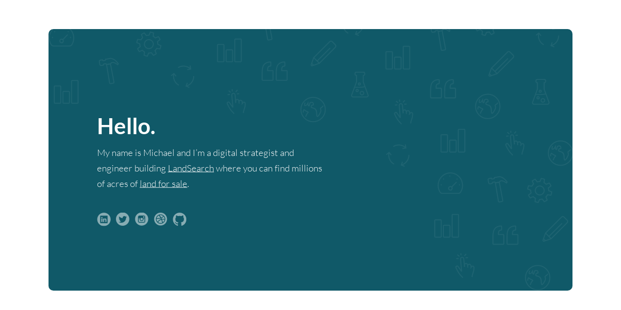

--- FILE ---
content_type: text/html; charset=utf-8
request_url: https://www.leigeber.com/2008/12/javascript-slideshow/
body_size: 1091
content:
<!doctype html>
<html lang="en" class="-c" itemscope itemtype="http://schema.org/WebPage">
<head>
	<meta name="viewport" content="width=device-width, initial-scale=1, viewport-fit=cover">

	<title>Michael Leigeber | Strategist and Engineer</title>

	<meta name="description" content="My name is Michael Leigeber and I'm a digital strategist, engineer, and marketer leading the team at LandSearch.">

	<meta name="robots" content="max-image-preview:large, max-snippet:-1, max-video-preview:-1">

	<link rel="canonical" href="https://www.leigeber.com">

	<link rel="manifest" href="/app.webmanifest" crossorigin="use-credentials">
	<link rel="apple-touch-icon" href="/assets/img/browser/touch.png">

	<meta name="twitter:card" content="summary">
	<meta name="twitter:site" content="@leigeber">

	<meta property="og:type" content="website">
	<meta property="og:site_name" content="Leigeber">
	<meta property="og:url" content="https://www.leigeber.com" itemprop="url">
	<meta property="og:title" content="Michael Leigeber" itemprop="name">
	<meta property="og:description" content="My name is Michael Leigeber and I'm a digital strategist, engineer, and marketer leading the team at LandSearch." itemprop="description">
	<meta property="og:image" content="/assets/img/share.png" itemprop="image">

	<link rel="preload" href="/assets/fonts/lato-light.woff2" as="font" type="font/woff2" crossorigin>
	<link rel="preload" href="/assets/fonts/lato-bold.woff2" as="font" type="font/woff2" crossorigin>

	<link rel="stylesheet" href="/assets/css/style.min.css?0.6.0">

	<script src="https://www.googletagmanager.com/gtag/js?id=G-1LJCEL681Q" async></script>
	<script>
	window.dataLayer = window.dataLayer || [];
	function gtag(){dataLayer.push(arguments);}
	gtag('js', new Date());
	gtag('config', 'G-1LJCEL681Q');
	</script>
</head>
<body id="global">
	<div class="outer">
		<div class="hero">
			<div class="hero__content">
				<h1 class="hero__title">Hello.</h1>
				<p class="hero__text">My name is Michael and I&rsquo;m a digital strategist and engineer building <a href="https://www.landsearch.com">LandSearch</a> where you can find millions of acres of <a href="https://www.landsearch.com/properties">land for sale</a>.</p>

				<div class="social">
					<a href="https://www.linkedin.com/in/leigeber/" class="social__link">
						<img src="/assets/img/linkedin.svg" width="28" height="28" alt="LinkedIn">
					</a>
					<a href="https://twitter.com/leigeber" class="social__link">
						<img src="/assets/img/twitter.svg" width="28" height="28" alt="Twitter">
					</a>
					<a href="https://www.instagram.com/leigeber/" class="social__link">
						<img src="/assets/img/instagram.svg" width="28" height="28" alt="Instagram">
					</a>
					<a href="https://dribbble.com/leigeber" class="social__link">
						<img src="/assets/img/dribbble.svg" width="28" height="28" alt="Dribbble">
					</a>
					<a href="https://github.com/leigeber" class="social__link">
						<img src="/assets/img/github.svg" width="28" height="28" alt="GitHub">
					</a>
				</div>
			</div>
		</div>
	</div>
<script defer src="https://static.cloudflareinsights.com/beacon.min.js/vcd15cbe7772f49c399c6a5babf22c1241717689176015" integrity="sha512-ZpsOmlRQV6y907TI0dKBHq9Md29nnaEIPlkf84rnaERnq6zvWvPUqr2ft8M1aS28oN72PdrCzSjY4U6VaAw1EQ==" data-cf-beacon='{"version":"2024.11.0","token":"080a0dbc1fe348a39af545c256903fb2","r":1,"server_timing":{"name":{"cfCacheStatus":true,"cfEdge":true,"cfExtPri":true,"cfL4":true,"cfOrigin":true,"cfSpeedBrain":true},"location_startswith":null}}' crossorigin="anonymous"></script>
</body>
</html>

--- FILE ---
content_type: text/css; charset=utf-8
request_url: https://www.leigeber.com/assets/css/style.min.css?0.6.0
body_size: 1035
content:
body,body *,body ::after,body ::before{box-sizing:border-box}body,body *{margin:0;padding:0}html{-webkit-text-size-adjust:100%;font-family:'"1"';text-size-adjust:none;font-size:62.5%}body{color:#fff;position:relative;background:#105968;font-family:Lato,Helvetica,sans-serif;font-size:1.6rem;font-weight:300;line-height:1em}main{display:block}embed,img,object,video{max-width:100%}svg{overflow:hidden}embed,object{height:100%}audio,canvas,video{display:inline-block}abbr[title]{cursor:help;text-decoration-line:none;border-bottom:1px dotted #bfbfbf}b,strong{font-weight:700}figure{position:relative;text-align:center;margin-bottom:4rem}figure>img{margin-bottom:4rem}figure figcaption{color:#737373;font-style:italic;line-height:1.7em;margin-top:4rem}iframe{border:0;margin-bottom:4rem}img,picture{display:inline-block}picture>img{vertical-align:top}mark{color:#fff;background:#ff0}sub,sup{font-size:.7em;line-height:0;margin-left:.2em;position:relative;vertical-align:baseline}sub{bottom:-.25em}sup{top:-1em}#global [hidden]{display:none}::selection{background:#fff;color:#fff;text-shadow:none}h1,h2,h3,h4,h5,h6{color:#fff;font-weight:700;line-height:1.3em;margin-bottom:2rem}h1 small,h2 small,h3 small,h4 small,h5 small,h6 small{font-weight:400}h1{font-size:4.6rem}h2{font-size:3.2rem}h3{font-size:2.8rem}h4{font-size:2.4rem}h5{font-size:2rem}h6{font-size:1.6rem}p{color:#fff;font-weight:300;line-height:1.7em;margin-bottom:2rem}small{font-size:.8em}dfn,em,i,var{font-style:italic}blockquote,q{color:#404040;font-family:Georgia,Times,serif;font-size:2rem;font-weight:400;line-height:1.7em;font-style:italic}blockquote cite,q cite{color:#737373;font-family:Lato,Helvetica,sans-serif;font-size:1.8rem;font-weight:400;line-height:1.2em;font-style:normal;margin-top:1.4rem}blockquote cite::before,q cite::before{content:'\2014\00a0'}blockquote p,q p{color:#404040}blockquote{padding-top:1em;padding-right:2em;padding-bottom:1em;padding-left:2em;margin-bottom:4rem}blockquote cite{display:block}del,s,strike{text-decoration-line:line-through}a{color:#fff;text-decoration-line:underline}a:focus{outline:thin dotted}.-c a:hover{color:#e7eef0}.-c a:active{color:#cfdee1}a img{border:0}hr{border:0;display:block;height:1px;border-top:1px solid #bfbfbf;margin-top:4rem;margin-bottom:4rem}address{color:#404040;font-style:normal;font-size:1.6rem;line-height:1.7em;margin-bottom:4rem}dl,ol,ul{color:#fff;font-weight:300;list-style-position:inside;line-height:1.7em;margin-bottom:2rem}dl li,ol li,ul li{margin-bottom:.2rem}dl li:last-child,ol li:last-child,ul li:last-child{margin-bottom:0}ol ol,ol ul,ul ol,ul ul{margin-bottom:0;margin-left:2rem}ul{list-style-type:disc}ul ul{list-style-type:circle}ul ul ul{list-style-type:square}ol{list-style-type:decimal}nav ol,nav ul{list-style:none;margin:0}nav ol li,nav ul li{margin-bottom:0}dl{margin-bottom:4rem}dt{color:#fff}dd{color:#fff}.container{box-sizing:content-box;display:block;margin-left:auto;margin-right:auto;max-width:108rem;padding-left:6%;padding-right:6%}@font-face{font-family:Lato;font-style:normal;font-weight:300;src:url(../fonts/lato-light.woff2) format('woff2'),url(../fonts/lato-light.woff) format('woff');font-display:swap}@font-face{font-family:Lato;font-style:normal;font-weight:700;src:url(../fonts/lato-bold.woff2) format('woff2'),url(../fonts/lato-bold.woff) format('woff');font-display:swap}.hero{background:#105968 url(../img/icons.svg);background-size:cover;padding-left:6%;padding-right:6%;position:relative}.hero__content{max-width:48rem;padding-top:6rem;padding-bottom:6rem;position:relative}.hero__title{margin-bottom:1rem}.hero__text{font-size:1.7rem;margin-bottom:4rem}.hero__text>a{text-underline-offset:4px;transition:color .1s ease-in-out 0s}.social{position:relative}.social__link{vertical-align:top;display:inline-block;width:3.6rem;height:3.6rem;opacity:.5;padding:.4rem;transition:opacity .1s ease-in-out 0s}.-c .social__link:hover{opacity:.6}@media (min-width:455px){html{font-family:'"2"'}}@media (min-width:743px){html{font-family:'"3"'}.hero{padding-top:50%}.hero__content{position:absolute;top:50%;left:6%;width:100%;padding-top:0;padding-bottom:0;transform:translateY(-50%)}.hero__text{font-size:1.9rem}}@media (min-width:999px){html{font-family:'"4"'}body{background:#fff}.outer{box-sizing:content-box;display:block;margin-left:auto;margin-right:auto;max-width:108rem;padding-left:6%;padding-right:6%}.hero{overflow:hidden;margin-top:6rem;margin-bottom:6rem;background-clip:border-box;border-radius:1rem}.hero__content{left:10rem;padding-top:4rem}.social{margin-left:-.4rem}}@media (min-width:1255px){html{font-family:'"5"'}}@media (min-width:1335px){html{font-family:'"6"'}}@media (min-width:1655px){html{font-family:'"7"'}}@media (min-width:1895px){html{font-family:'"8"'}}

--- FILE ---
content_type: image/svg+xml
request_url: https://www.leigeber.com/assets/img/instagram.svg
body_size: -8
content:
<svg width="28" height="28" viewBox="0 0 28 28" xmlns="http://www.w3.org/2000/svg"><g fill="#fff" fill-rule="evenodd"><path d="M19.588 10.697V8.193h-.325l-2.177.01.008 2.5M13.914 16.475c1.433 0 2.6-1.165 2.6-2.598 0-.566-.184-1.09-.493-1.516-.47-.653-1.24-1.083-2.106-1.083-.867 0-1.634.43-2.107 1.084-.308.427-.49.95-.49 1.517 0 1.433 1.164 2.598 2.597 2.598z"/><path d="M13.982.087C6.48.087.4 6.167.4 13.67c0 7.5 6.08 13.582 13.582 13.582 7.5 0 13.582-6.08 13.582-13.583S21.482.086 13.982.086zm7.316 12.274v6.047c0 1.573-1.28 2.853-2.854 2.853h-9.06c-1.574 0-2.854-1.28-2.854-2.853V9.348c0-1.574 1.28-2.854 2.854-2.854h9.06c1.573 0 2.854 1.28 2.854 2.854v3.014z"/><path d="M17.952 13.877c0 2.225-1.81 4.037-4.038 4.037-2.227 0-4.036-1.812-4.036-4.037 0-.537.106-1.047.296-1.516H7.97v6.047c0 .78.634 1.414 1.414 1.414h9.06c.78 0 1.414-.633 1.414-1.413V12.36h-2.205c.19.47.3.98.3 1.517z"/></g></svg>

--- FILE ---
content_type: image/svg+xml
request_url: https://www.leigeber.com/assets/img/linkedin.svg
body_size: 3
content:
<svg width="28" height="28" viewBox="0 0 28 28" xmlns="http://www.w3.org/2000/svg"><g fill="#fff" fill-rule="evenodd"><path d="M14.194.647C6.578.647.404 6.82.404 14.437c0 7.617 6.174 13.79 13.79 13.79 7.615 0 13.79-6.173 13.79-13.79 0-7.616-6.175-13.79-13.79-13.79zm7.68 20.488c0 .614-.51 1.11-1.137 1.11H7.623c-.63 0-1.137-.497-1.137-1.11V7.87c0-.614.508-1.11 1.137-1.11h13.114c.628 0 1.137.497 1.137 1.11v13.265z"/><path d="M16.855 12.567c-1.232 0-1.785.677-2.094 1.154v.024h-.014c.006-.007.01-.015.015-.023v-.99h-2.323c.03.656 0 6.992 0 6.992h2.324v-3.905c0-.21.016-.416.078-.567.168-.416.55-.85 1.192-.85.842 0 1.178.64 1.178 1.58v3.742h2.324v-4.008c0-2.15-1.148-3.147-2.677-3.147zM10.003 9.36c-.793 0-1.313.563-1.313 1.304 0 .724.503 1.305 1.282 1.305h.015c.81 0 1.313-.582 1.313-1.306-.015-.74-.503-1.305-1.297-1.305zM8.84 12.73h2.32v6.99H8.84z"/></g></svg>

--- FILE ---
content_type: image/svg+xml
request_url: https://www.leigeber.com/assets/img/github.svg
body_size: 519
content:
<svg width="28" height="28" viewBox="0 0 28 28" xmlns="http://www.w3.org/2000/svg"><g fill="#fff" fill-rule="evenodd"><path d="M14.296.56C6.63.56.413 6.77.413 14.442c0 6.132 3.978 11.335 9.494 13.172.694.128.95-.303.95-.667 0-.33-.014-1.428-.02-2.587-3.862.84-4.677-1.635-4.677-1.635-.632-1.607-1.542-2.033-1.542-2.033-1.26-.862.095-.846.095-.846 1.394.1 2.13 1.434 2.13 1.434 1.237 2.122 3.246 1.506 4.038 1.154.126-.896.486-1.512.883-1.86-3.084-.347-6.325-1.54-6.325-6.86 0-1.512.542-2.755 1.43-3.724-.144-.352-.62-1.764.135-3.673 0 0 1.166-.375 3.818 1.422 1.11-.31 2.296-.466 3.476-.47 1.18.004 2.37.16 3.478.47 2.65-1.798 3.814-1.423 3.814-1.423.755 1.91.28 3.32.136 3.673.89.97 1.43 2.212 1.43 3.724 0 5.332-3.25 6.508-6.34 6.85.498.43.94 1.276.94 2.575 0 1.853-.014 3.348-.014 3.807 0 .37.25.8.953.667 5.513-1.837 9.486-7.04 9.486-13.172C28.18 6.77 21.962.56 14.295.56"/><path d="M5.672 20.49c-.03.068-.14.09-.238.045-.1-.045-.158-.14-.125-.213.03-.067.137-.09.238-.04.1.046.158.14.124.208M6.234 21.118c-.066.06-.196.033-.283-.062-.09-.1-.107-.23-.04-.29.068-.063.193-.035.284.066.09.095.11.224.04.286M6.78 21.918c-.084.056-.223 0-.31-.123-.084-.123-.084-.27.003-.33.086-.056.223-.006.31.117.085.13.085.275-.002.336M7.53 22.69c-.075.085-.237.063-.356-.055-.12-.112-.155-.27-.08-.353.08-.084.24-.06.36.05.122.113.158.275.077.36M8.566 23.14c-.034.106-.19.156-.347.11-.158-.05-.26-.172-.23-.284.033-.112.19-.163.348-.112.157.05.26.173.228.285M9.702 23.223c.004.112-.13.207-.295.207-.166.006-.3-.084-.302-.2 0-.113.13-.208.296-.208.167-.006.302.084.302.2M10.76 23.044c.02.106-.096.224-.26.252-.16.034-.31-.04-.33-.146-.02-.117.096-.23.257-.263.164-.028.31.04.332.157"/></g></svg>

--- FILE ---
content_type: image/svg+xml
request_url: https://www.leigeber.com/assets/img/icons.svg
body_size: 3652
content:
<svg width="1010" height="504" viewBox="0 0 1010 504" xmlns="http://www.w3.org/2000/svg"><g fill="none" fill-rule="evenodd" opacity=".06"><g stroke="#FFF" stroke-width="2"><path d="M1.546 17.268c0-13.78 11.34-24.85 24.992-23.98 11.473.73 20.903 10.12 21.896 21.836.465 5.485-.874 10.628-3.477 14.878-1.017 1.66-2.833 2.633-4.75 2.633H9.866c-1.92 0-3.738-.978-4.757-2.644-2.257-3.688-3.562-8.048-3.562-12.722zM41.65 16.16h1.818M37.164 5.632l1.37-1.4M24.08.088v-1.78M12.602 5.632l-1.346-1.378M8.536 16.16H6.64"/><path d="M27.474 25.373c-1.328 1.36-3.483 1.36-4.81 0-1.33-1.36-1.33-3.563 0-4.922 1.327-1.358 3.482-1.358 4.81 0 1.33 1.36 1.33 3.564 0 4.923zM27.474 20.45l9.54-9.757"/></g><path d="M.058-12h49.92v49.92H.058z"/><g transform="rotate(15 93.808 665.043)" stroke="#FFF" stroke-width="2"><ellipse cx="24.996" cy="25.03" rx="8.641" ry="8.641"/><path d="M41.78 29.08l6.32-.826c.297-2.145.308-4.22 0-6.448l-6.32-.826c-.425-1.773-1.124-3.435-2.05-4.948l3.887-5.057c-1.3-1.72-2.836-3.256-4.557-4.56l-5.055 3.887c-1.514-.928-3.177-1.627-4.95-2.055l-.828-6.32c-2.195-.304-4.267-.302-6.445-.002l-.826 6.317c-1.777.427-3.443 1.126-4.96 2.054L10.94 6.41c-1.65 1.248-3.226 2.797-4.557 4.555l3.886 5.055c-.93 1.517-1.632 3.184-2.06 4.962l-6.32.827c-.282 2.05-.303 4.238 0 6.44l6.32.828c.428 1.78 1.13 3.446 2.06 4.962l-3.887 5.056c1.25 1.65 2.8 3.225 4.557 4.555l5.057-3.886c1.516.928 3.182 1.628 4.96 2.054l.825 6.318c2.177.3 4.25.302 6.445-.003l.827-6.32c1.774-.427 3.437-1.127 4.95-2.055l5.056 3.886c1.72-1.303 3.256-2.838 4.557-4.56L39.73 34.03c.926-1.513 1.625-3.175 2.05-4.948z"/></g><path d="M175.322-1.62l48.296 12.942-12.94 48.296-48.297-12.94z"/><g stroke-width="2" stroke="#FFF"><path d="M235.895 90.044l5.292-4.348 4.323 5.246M250.717 108.17c-8.193-4.328-11.824-13.9-9.53-22.474M271.04 112.4l-6.426-2.383 2.368-6.366M279.284 90.502c.37 9.246-6.09 17.188-14.67 19.515M272.287 70.296l1.222 6.734-6.695 1.21M249.212 74.373c7.778-5.03 17.917-3.526 24.297 2.657"/></g><path d="M236.36 63.922l49.81 4.357-4.35 49.73-49.81-4.358z"/><g><g stroke="#FFF" stroke-width="2"><path d="M22.102 109.625H12.56c-.803 0-1.468.697-1.468 1.5v30.427c0 .803.665 1.406 1.467 1.406H22.1c.797 0 1.47-.603 1.47-1.406v-30.427c0-.803-.673-1.5-1.47-1.5zM38.743 120.043H29.2c-.8 0-1.467.697-1.467 1.5v20.01c0 .802.666 1.405 1.468 1.405h9.543c.798 0 1.47-.603 1.47-1.406v-20.01c0-.802-.672-1.5-1.47-1.5zM55.385 99.207h-9.543c-.8 0-1.467.697-1.467 1.5v40.845c0 .803.666 1.406 1.467 1.406h9.543c.798 0 1.47-.603 1.47-1.406v-40.845c0-.803-.672-1.5-1.47-1.5z"/></g><path d="M10.052 94h49.92v50h-49.92z"/><path d="M10.052 94h49.92v50h-49.92z"/></g><g><g stroke="#FFF" stroke-width="2"><path d="M119.21 67.05l6.61 35.067c.38 2.14-1.55 2.146-3.86 2.554-2.31.408-4.124 1.063-4.502-1.078l-5.785-35.213 7.538-1.33z"/><path d="M117.41 56.834l-7.538 1.33c.36 2.047-.656 2.227-1.91 2.448l-1.648.29c-1.254.22-2.27.4-2.632-1.648l-4.035.712c-1.254.22-2.146 1.435-1.894 2.864l.913 5.175c.25 1.428 1.533 2.424 2.787 2.203l4.035-.712c-.36-2.048.656-2.227 1.91-2.45l1.647-.29c1.255-.22 2.272-.4 2.633 1.65l7.538-1.33c3.36-6.93 13.808 1.538 13.808 1.538l1.278-1.805c-9.286-12.67-16.892-9.976-16.892-9.976z"/></g><path d="M87.922 60.978l49.162-8.67 8.668 49.163-49.16 8.67z"/></g><g><g transform="translate(484.08 130)" stroke="#FFF" stroke-width="2"><ellipse cx="24.931" cy="25.06" rx="23.458" ry="23.458"/><path d="M9.652 11.525s-3.136 7.197.66 5.858c2.805-.99 3.053-2.145 3.053-2.145l1.65-2.888s.247 4.043.577 4.62c.33.578 1.65 2.228 2.145-.082.91-4.247 1.063-5.444 2.63-5.444 1.568 0 4.795-1.24 5.125 2.556.33 3.795-.33 1.567-2.392 2.558-2.063.99-2.558 4.455-.66 4.867 1.166.254 3.237 1.006 4.66 1.548 4.606 1.756 4.744 6.836 4.744 11.322 0 0 .083 5.197 1.98 3.96 1.898-1.237 7.095-9.323 6.023-12.375-1.073-3.053-1.155-3.383.825-4.455 1.98-1.073 3.382-2.393 3.3-3.877M5.774 30.995s.578-6.547 1.898-5.5c1.32 1.045 1.897 1.045 3.052 2.2 1.156 1.155 6.105 1.815 4.455 3.3-1.65 1.485-2.285 1.4-4.536 8.002"/></g><path d="M484.052 130h49.92v49.92h-49.92z"/><g stroke="#FFF" stroke-width="2"><path d="M510.18 55.138c-.14.14-4.883 13.52-4.883 13.52-.48 1.16.81 2.573 2.06 2.062 0 0 13.452-4.672 13.593-4.813M506.26 65.983l3.787 3.788"/><path d="M551.837 30.34l-6.09-6.09c-1.292-1.29-3.387-1.29-4.68 0L510.18 55.14l10.77 10.77 30.887-30.888c1.292-1.292 1.292-3.387 0-4.68zM516.7 61.658l25.21-25.21"/></g><path d="M504 22h50v50h-50z"/><path d="M514.153-16.715l6.318.836c.843-1.993 1.39-3.994 1.67-6.226l-5.89-2.434c.047-1.823-.198-3.61-.7-5.31l5.063-3.878c-.812-2-1.897-3.88-3.222-5.583l-5.888 2.444c-1.222-1.288-2.647-2.395-4.25-3.267l.837-6.32c-2.043-.86-4.045-1.395-6.226-1.67l-2.433 5.89c-1.826-.05-3.616.196-5.32.7l-3.88-5.063c-1.917.78-3.84 1.867-5.58 3.22l2.445 5.89c-1.29 1.224-2.4 2.652-3.273 4.26l-6.317-.837c-.804 1.907-1.392 4.016-1.668 6.223l5.89 2.434c-.048 1.828.198 3.62.704 5.326l-5.06 3.877c.78 1.917 1.868 3.84 3.222 5.58l5.89-2.446c1.225 1.29 2.653 2.396 4.26 3.268l-.838 6.316c2.025.854 4.026 1.392 6.226 1.666l2.434-5.89c1.824.046 3.612-.2 5.314-.704l3.878 5.062c2-.813 3.88-1.9 5.582-3.225l-2.446-5.89c1.286-1.222 2.39-2.647 3.26-4.248z" stroke="#FFF" stroke-width="2"/><path d="M481.322-55.62l48.296 12.942-12.94 48.296-48.297-12.94z"/><g stroke="#FFF" stroke-width="2"><path d="M576.717 8.17c-8.193-4.328-11.824-13.9-9.53-22.474M597.04 12.4l-6.426-2.383 2.368-6.366M605.284-9.498c.37 9.246-6.09 17.188-14.67 19.515"/></g><path d="M562.36-36.078l49.81 4.357-4.35 49.73-49.81-4.358zM333.916 116.274l49.81-4.357 4.357 49.81-49.81 4.357z"/><g stroke="#FFF" stroke-width="2"><path d="M353.62 120.134l-.378-4.307M344.415 126.44l4.616-.404M362.235 124.88l4.616-.404M360.076 121.18l3.448-3.883M350.514 122.017l-4.07-3.225M360.235 142.204l-.273-3.113c-.15-1.72 1.122-3.234 2.84-3.385 1.72-.15 3.236 1.122 3.386 2.84l.454 5.19M372.96 144.227l-.364-4.15c-.15-1.72-1.666-2.992-3.385-2.84-1.718.15-2.99 1.665-2.84 3.384l.272 3.114"/><path d="M354.735 151.05l-2.088-23.867c-.15-1.72 1.12-3.235 2.84-3.386 1.72-.15 3.235 1.122 3.386 2.84l1.362 15.567"/><path d="M356.967 163.333c-1.098-2.12-2.906-3.455-2.906-3.455-5.204-5.09-10.02-15.598-10.02-15.598-1.482-3.048 2.38-4.733 3.824-2.847l1.98 2.726 4.89 6.89M374.748 161.777c.152-1.797.6-4.62 1.884-7.804 1.806-4.474 1.92-10.135 1.92-10.135-.15-1.72-1.033-3.147-2.752-2.996-1.72.15-2.99 1.666-2.84 3.385M371.797 144.33l.09 1.037"/></g><g><g stroke="#FFF" stroke-width="2"><path d="M430.755 79.996h-9.297c0-3.608-.044-8.672 5.18-8.672.607 0 1.07-.48 1.07-1.07V64.54c0-.59-.36-1.068-.97-1.068-4.88 0-8.706 1.503-11.545 4.468-4.975 5.207-4.15 14.382-4.15 29.582 0 .59.45 1.194 1.06 1.194h18.652c.61 0 1.12-.604 1.12-1.194V81.056c0-.59-.51-1.06-1.12-1.06zM457.84 79.996h-9.298c0-3.608-.045-8.672 5.178-8.672.61 0 1.072-.48 1.072-1.07V64.54c0-.59-.36-1.068-.97-1.068-4.882 0-8.707 1.503-11.546 4.468-4.975 5.207-4.15 14.382-4.15 29.582 0 .59.45 1.194 1.06 1.194h18.653c.607 0 1.118-.604 1.118-1.194V81.056c0-.59-.51-1.06-1.12-1.06z"/></g><path d="M410 56.076h50v49.92h-50z"/></g><g><g stroke="#FFF" stroke-width="2"><path d="M336.102 29.625h-9.543c-.803 0-1.468.697-1.468 1.5v30.427c0 .803.665 1.406 1.467 1.406h9.542c.797 0 1.47-.603 1.47-1.406V31.125c0-.803-.673-1.5-1.47-1.5zM352.743 40.043H343.2c-.8 0-1.467.697-1.467 1.5v20.01c0 .802.666 1.405 1.468 1.405h9.543c.798 0 1.47-.603 1.47-1.406v-20.01c0-.802-.672-1.5-1.47-1.5zM369.385 19.207h-9.543c-.8 0-1.467.697-1.467 1.5v40.845c0 .803.666 1.406 1.467 1.406h9.543c.798 0 1.47-.603 1.47-1.406V20.707c0-.803-.672-1.5-1.47-1.5z"/></g><path d="M324.052 14h49.92v50h-49.92z"/></g><g><path d="M423.21-16.95l6.61 35.067c.38 2.14-1.55 2.146-3.86 2.554-2.31.408-4.124 1.063-4.502-1.078l-5.785-35.213 7.538-1.33z" stroke="#FFF" stroke-width="2"/><path d="M391.922-23.022l49.162-8.67 8.668 49.163-49.16 8.67z"/></g><g><g transform="translate(582.32 82.08)" stroke="#FFF" stroke-width="2"><path d="M32.367 44.762l-9.207-25.05V7.36h.013c3.953 0 3.925-6.39 0-6.39H10.16c-3.878 0-3.98 6.39 0 6.39h.015v12.353L.968 44.763c-.788 1.93.635 4.054 2.727 4.054H29.64c2.096 0 3.513-2.13 2.727-4.055z"/><path d="M11.44 38.496c1.21 0 2.186-.97 2.186-2.18 0-1.207-.976-2.177-2.185-2.177-1.198 0-2.173.97-2.173 2.177 0 1.208.975 2.18 2.174 2.18zM20.702 44.78c1.904 0 3.438-1.528 3.438-3.428s-1.534-3.426-3.438-3.426c-1.887 0-3.42 1.525-3.42 3.426 0 1.9 1.533 3.43 3.42 3.43z"/><ellipse cx="15.655" cy="23.784" rx="2.028" ry="2.028"/><path d="M26.388 28.496c-2.034 1.974-20.054 1.666-20.054 1.666"/></g><path d="M574.03 82.074h49.92v49.92h-49.92z"/></g></g><g><g stroke-width="2" stroke="#FFF"><path d="M649.895 242.044l5.292-4.348 4.323 5.246M664.717 260.17c-8.193-4.328-11.824-13.9-9.53-22.474M685.04 264.4l-6.426-2.383 2.368-6.366M693.284 242.502c.37 9.246-6.09 17.188-14.67 19.515M686.287 222.296l1.222 6.734-6.695 1.21M663.212 226.373c7.778-5.03 17.917-3.526 24.297 2.657"/></g><path d="M650.36 215.922l49.81 4.357-4.35 49.73-49.81-4.358z"/></g><g><g stroke="#FFF" stroke-width="2"><path d="M749.546 301.268c0-13.78 11.34-24.85 24.992-23.98 11.473.73 20.903 10.12 21.896 21.836.465 5.485-.874 10.628-3.477 14.878-1.017 1.66-2.833 2.633-4.75 2.633h-30.342c-1.92 0-3.738-.978-4.757-2.644-2.257-3.688-3.562-8.048-3.562-12.722zM789.65 300.16h1.818M785.164 289.632l1.37-1.4M772.08 284.088v-1.78M760.602 289.632l-1.346-1.378M756.536 300.16h-1.895"/><path d="M775.474 309.373c-1.328 1.36-3.483 1.36-4.81 0-1.33-1.36-1.33-3.563 0-4.922 1.327-1.358 3.482-1.358 4.81 0 1.33 1.36 1.33 3.564 0 4.923zM775.474 304.45l9.54-9.757"/></g><path d="M748.058 272h49.92v49.92h-49.92z"/><g transform="translate(916.08 454)" stroke="#FFF" stroke-width="2"><ellipse cx="24.931" cy="25.06" rx="23.458" ry="23.458"/><path d="M9.652 11.525s-3.136 7.197.66 5.858c2.805-.99 3.053-2.145 3.053-2.145l1.65-2.888s.247 4.043.577 4.62c.33.578 1.65 2.228 2.145-.082.91-4.247 1.063-5.444 2.63-5.444 1.568 0 4.795-1.24 5.125 2.556.33 3.795-.33 1.567-2.392 2.558-2.063.99-2.558 4.455-.66 4.867 1.166.254 3.237 1.006 4.66 1.548 4.606 1.756 4.744 6.836 4.744 11.322 0 0 .083 5.197 1.98 3.96 1.898-1.237 7.095-9.323 6.023-12.375-1.073-3.053-1.155-3.383.825-4.455 1.98-1.073 3.382-2.393 3.3-3.877M5.774 30.995s.578-6.547 1.898-5.5c1.32 1.045 1.897 1.045 3.052 2.2 1.156 1.155 6.105 1.815 4.455 3.3-1.65 1.485-2.285 1.4-4.536 8.002"/></g><path d="M916.052 454h49.92v49.92h-49.92z"/><g stroke="#FFF" stroke-width="2"><path d="M956.18 393.137c-.14.142-4.883 13.522-4.883 13.522-.48 1.157.81 2.57 2.06 2.06 0 0 13.452-4.672 13.593-4.813M952.26 403.983l3.787 3.788"/><path d="M997.837 368.34l-6.09-6.09c-1.292-1.29-3.387-1.29-4.68 0L956.18 393.14l10.77 10.77 30.887-30.888c1.292-1.292 1.292-3.387 0-4.68zM962.7 399.658l25.21-25.21"/></g><path d="M970 360h50v50h-50z"/><g transform="rotate(15 -601.193 3662.047)" stroke="#FFF" stroke-width="2"><ellipse cx="24.996" cy="25.03" rx="8.641" ry="8.641"/><path d="M41.78 29.08l6.32-.826c.297-2.145.308-4.22 0-6.448l-6.32-.826c-.425-1.773-1.124-3.435-2.05-4.948l3.887-5.057c-1.3-1.72-2.836-3.256-4.557-4.56l-5.055 3.887c-1.514-.928-3.177-1.627-4.95-2.055l-.828-6.32c-2.195-.304-4.267-.302-6.445-.002l-.826 6.317c-1.777.427-3.443 1.126-4.96 2.054L10.94 6.41c-1.65 1.248-3.226 2.797-4.557 4.555l3.886 5.055c-.93 1.517-1.632 3.184-2.06 4.962l-6.32.827c-.282 2.05-.303 4.238 0 6.44l6.32.828c.428 1.78 1.13 3.446 2.06 4.962l-3.887 5.056c1.25 1.65 2.8 3.225 4.557 4.555l5.057-3.886c1.516.928 3.182 1.628 4.96 2.054l.825 6.318c2.177.3 4.25.302 6.445-.003l.827-6.32c1.774-.427 3.437-1.127 4.95-2.055l5.056 3.886c1.72-1.303 3.256-2.838 4.557-4.56L39.73 34.03c.926-1.513 1.625-3.175 2.05-4.948z"/></g><path d="M927.322 280.38l48.296 12.942-12.94 48.296-48.297-12.94z"/><g><path d="M773.916 432.274l49.81-4.358 4.358 49.81-49.81 4.358z"/><g stroke="#FFF" stroke-width="2"><path d="M793.62 436.134l-.378-4.307M784.415 442.44l4.616-.404M802.235 440.88l4.616-.404M800.076 437.18l3.448-3.883M790.514 438.017l-4.07-3.225M800.235 458.204l-.273-3.113c-.15-1.72 1.122-3.234 2.84-3.385 1.72-.15 3.236 1.122 3.386 2.84l.454 5.19M812.96 460.227l-.364-4.15c-.15-1.72-1.666-2.992-3.385-2.84-1.718.15-2.99 1.665-2.84 3.384l.272 3.114"/><path d="M794.735 467.05l-2.088-23.867c-.15-1.72 1.12-3.235 2.84-3.386 1.72-.15 3.235 1.122 3.386 2.84l1.362 15.567"/><path d="M796.967 479.333c-1.098-2.12-2.906-3.455-2.906-3.455-5.204-5.09-10.02-15.598-10.02-15.598-1.482-3.048 2.38-4.733 3.824-2.847l1.98 2.726 4.89 6.89M814.748 477.777c.152-1.797.6-4.62 1.884-7.804 1.806-4.474 1.92-10.135 1.92-10.135-.15-1.72-1.033-3.147-2.752-2.996-1.72.15-2.99 1.666-2.84 3.385M811.797 460.33l.09 1.037"/></g></g><g><g stroke="#FFF" stroke-width="2"><path d="M874.755 395.996h-9.297c0-3.608-.044-8.672 5.18-8.672.607 0 1.07-.48 1.07-1.07v-5.714c0-.59-.36-1.068-.97-1.068-4.88 0-8.706 1.503-11.545 4.468-4.976 5.207-4.15 14.382-4.15 29.582 0 .59.45 1.194 1.06 1.194h18.652c.61 0 1.12-.604 1.12-1.194v-16.466c0-.59-.51-1.06-1.12-1.06zM901.84 395.996h-9.298c0-3.608-.045-8.672 5.178-8.672.61 0 1.072-.48 1.072-1.07v-5.714c0-.59-.36-1.068-.97-1.068-4.882 0-8.707 1.503-11.546 4.468-4.975 5.207-4.15 14.382-4.15 29.582 0 .59.45 1.194 1.06 1.194h18.653c.607 0 1.118-.604 1.118-1.194v-16.466c0-.59-.51-1.06-1.12-1.06z"/></g><path d="M854 372.076h50v49.92h-50z"/></g><g><g stroke="#FFF" stroke-width="2"><path d="M754.102 367.625h-9.543c-.803 0-1.468.697-1.468 1.5v30.427c0 .803.665 1.406 1.467 1.406h9.542c.797 0 1.47-.603 1.47-1.406v-30.427c0-.803-.673-1.5-1.47-1.5zM770.743 378.043H761.2c-.8 0-1.467.697-1.467 1.5v20.01c0 .802.666 1.405 1.468 1.405h9.543c.798 0 1.47-.603 1.47-1.406v-20.01c0-.802-.672-1.5-1.47-1.5zM787.385 357.207h-9.543c-.8 0-1.467.697-1.467 1.5v40.845c0 .803.666 1.406 1.467 1.406h9.543c.798 0 1.47-.603 1.47-1.406v-40.845c0-.803-.672-1.5-1.47-1.5z"/></g><path d="M742.052 352h49.92v50h-49.92z"/></g><g><g stroke="#FFF" stroke-width="2"><path d="M867.21 295.05l6.61 35.067c.38 2.14-1.55 2.146-3.86 2.554-2.31.408-4.124 1.063-4.502-1.078l-5.785-35.213 7.538-1.33z"/><path d="M865.41 284.834l-7.538 1.33c.36 2.047-.656 2.227-1.91 2.448l-1.648.29c-1.254.22-2.27.4-2.632-1.648l-4.035.712c-1.254.22-2.146 1.435-1.894 2.864l.913 5.175c.25 1.428 1.533 2.424 2.787 2.203l4.035-.712c-.36-2.048.656-2.227 1.91-2.45l1.647-.29c1.255-.22 2.272-.4 2.633 1.65l7.538-1.33c3.36-6.93 13.808 1.538 13.808 1.538l1.278-1.805c-9.286-12.67-16.892-9.976-16.892-9.976z"/></g><path d="M835.922 288.978l49.162-8.67 8.668 49.163-49.16 8.67z"/></g></g><g><path d="M642.058-46h49.92V3.92h-49.92z"/><g transform="translate(820.08 124)" stroke="#FFF" stroke-width="2"><ellipse cx="24.931" cy="25.06" rx="23.458" ry="23.458"/><path d="M9.652 11.525s-3.136 7.197.66 5.858c2.805-.99 3.053-2.145 3.053-2.145l1.65-2.888s.247 4.043.577 4.62c.33.578 1.65 2.228 2.145-.082.91-4.247 1.063-5.444 2.63-5.444 1.568 0 4.795-1.24 5.125 2.556.33 3.795-.33 1.567-2.392 2.558-2.063.99-2.558 4.455-.66 4.867 1.166.254 3.237 1.006 4.66 1.548 4.606 1.756 4.744 6.836 4.744 11.322 0 0 .083 5.197 1.98 3.96 1.898-1.237 7.095-9.323 6.023-12.375-1.073-3.053-1.155-3.383.825-4.455 1.98-1.073 3.382-2.393 3.3-3.877M5.774 30.995s.578-6.547 1.898-5.5c1.32 1.045 1.897 1.045 3.052 2.2 1.156 1.155 6.105 1.815 4.455 3.3-1.65 1.485-2.285 1.4-4.536 8.002"/></g><path d="M820.052 124h49.92v49.92h-49.92z"/><g stroke="#FFF" stroke-width="2"><path d="M852.18 75.138c-.14.14-4.883 13.52-4.883 13.52-.48 1.16.81 2.573 2.06 2.062 0 0 13.452-4.672 13.593-4.813M848.26 85.983l3.787 3.788"/><path d="M893.837 50.34l-6.09-6.09c-1.292-1.29-3.387-1.29-4.68 0L852.18 75.14l10.77 10.77 30.887-30.888c1.292-1.292 1.292-3.387 0-4.68zM858.7 81.658l25.21-25.21"/></g><path d="M846 42h50v50h-50z"/><path d="M858.153-2.715l6.318.836c.843-1.993 1.39-3.994 1.67-6.226l-5.89-2.434c.047-1.823-.198-3.61-.7-5.31l5.063-3.878c-.812-2-1.897-3.88-3.222-5.583l-5.888 2.444c-1.222-1.288-2.647-2.395-4.25-3.267l.837-6.32c-2.043-.86-4.045-1.395-6.226-1.67l-2.433 5.89c-1.826-.05-3.616.196-5.32.7l-3.88-5.063c-1.917.78-3.84 1.867-5.58 3.22l2.445 5.89c-1.29 1.224-2.4 2.652-3.273 4.26l-6.317-.837c-.804 1.907-1.392 4.016-1.668 6.223l5.89 2.434c-.048 1.828.198 3.62.704 5.326l-5.06 3.877c.78 1.917 1.868 3.84 3.222 5.58l5.89-2.446c1.225 1.29 2.653 2.396 4.26 3.268l-.838 6.316c2.025.854 4.026 1.392 6.226 1.666l2.434-5.89c1.824.046 3.612-.2 5.314-.704l3.878 5.062c2-.813 3.88-1.9 5.582-3.225l-2.446-5.89c1.286-1.222 2.39-2.647 3.26-4.248z" stroke="#FFF" stroke-width="2"/><path d="M825.322-41.62l48.296 12.942-12.94 48.296-48.297-12.94z"/><g stroke-width="2" stroke="#FFF"><path d="M937.895 12.044l5.292-4.348 4.323 5.246M952.717 30.17c-8.193-4.328-11.824-13.9-9.53-22.474M973.04 34.4l-6.426-2.383 2.368-6.366M981.284 12.502c.37 9.246-6.09 17.188-14.67 19.515M974.287-7.704L975.51-.97 968.814.24"/></g><path d="M938.36-14.078l49.81 4.357-4.35 49.73-49.81-4.358z"/><g><path d="M655.916 136.274l49.81-4.357 4.357 49.81-49.81 4.357z"/><g stroke="#FFF" stroke-width="2"><path d="M675.62 140.134l-.378-4.307M666.415 146.44l4.616-.404M684.235 144.88l4.616-.404M682.076 141.18l3.448-3.883M672.514 142.017l-4.07-3.225M682.235 162.204l-.273-3.113c-.15-1.72 1.122-3.234 2.84-3.385 1.72-.15 3.236 1.122 3.386 2.84l.454 5.19M694.96 164.227l-.364-4.15c-.15-1.72-1.666-2.992-3.385-2.84-1.718.15-2.99 1.665-2.84 3.384l.272 3.114"/><path d="M676.735 171.05l-2.088-23.867c-.15-1.72 1.12-3.235 2.84-3.386 1.72-.15 3.235 1.122 3.386 2.84l1.362 15.567"/><path d="M678.967 183.333c-1.098-2.12-2.906-3.455-2.906-3.455-5.204-5.09-10.02-15.598-10.02-15.598-1.482-3.048 2.38-4.733 3.824-2.847l1.98 2.726 4.89 6.89M696.748 181.777c.152-1.797.6-4.62 1.884-7.804 1.806-4.474 1.92-10.135 1.92-10.135-.15-1.72-1.033-3.147-2.752-2.996-1.72.15-2.99 1.666-2.84 3.385M693.797 164.33l.09 1.037"/></g></g><g><g stroke="#FFF" stroke-width="2"><path d="M754.755 113.996h-9.297c0-3.608-.044-8.672 5.18-8.672.607 0 1.07-.48 1.07-1.07V98.54c0-.59-.36-1.068-.97-1.068-4.88 0-8.706 1.503-11.545 4.468-4.976 5.207-4.15 14.382-4.15 29.582 0 .59.45 1.194 1.06 1.194h18.652c.61 0 1.12-.604 1.12-1.194v-16.466c0-.59-.51-1.06-1.12-1.06zM781.84 113.996h-9.298c0-3.608-.045-8.672 5.178-8.672.61 0 1.072-.48 1.072-1.07V98.54c0-.59-.36-1.068-.97-1.068-4.882 0-8.707 1.503-11.546 4.468-4.975 5.207-4.15 14.382-4.15 29.582 0 .59.45 1.194 1.06 1.194h18.653c.607 0 1.118-.604 1.118-1.194v-16.466c0-.59-.51-1.06-1.12-1.06z"/></g><path d="M734 90.076h50v49.92h-50z"/></g><g><g stroke="#FFF" stroke-width="2"><path d="M660.102 43.625h-9.543c-.803 0-1.468.697-1.468 1.5v30.427c0 .803.665 1.406 1.467 1.406h9.542c.797 0 1.47-.603 1.47-1.406V45.125c0-.803-.673-1.5-1.47-1.5zM676.743 54.043H667.2c-.8 0-1.467.697-1.467 1.5v20.01c0 .802.666 1.405 1.468 1.405h9.543c.798 0 1.47-.603 1.47-1.406v-20.01c0-.802-.672-1.5-1.47-1.5zM693.385 33.207h-9.543c-.8 0-1.467.697-1.467 1.5v40.845c0 .803.666 1.406 1.467 1.406h9.543c.798 0 1.47-.603 1.47-1.406V34.707c0-.803-.672-1.5-1.47-1.5z"/></g><path d="M648.052 28h49.92v50h-49.92z"/></g><g><g stroke="#FFF" stroke-width="2"><path d="M757.21 3.05l6.61 35.067c.38 2.14-1.55 2.146-3.86 2.554-2.31.408-4.124 1.063-4.502-1.078L749.673 4.38l7.538-1.33z"/><path d="M755.41-7.166l-7.538 1.33c.36 2.047-.656 2.227-1.91 2.448l-1.648.29c-1.254.22-2.27.4-2.632-1.648l-4.035.712c-1.254.22-2.146 1.435-1.894 2.864l.913 5.175c.25 1.428 1.533 2.424 2.787 2.203l4.035-.712c-.36-2.048.656-2.227 1.91-2.45l1.647-.29c1.255-.22 2.272-.4 2.633 1.65l7.538-1.33c3.36-6.93 13.808 1.538 13.808 1.538l1.278-1.805c-9.286-12.67-16.892-9.976-16.892-9.976z"/></g><path d="M725.922-3.022l49.162-8.67 8.668 49.163-49.16 8.67z"/></g><g><g transform="translate(930.32 96.08)" stroke="#FFF" stroke-width="2"><path d="M32.367 44.762l-9.207-25.05V7.36h.013c3.953 0 3.925-6.39 0-6.39H10.16c-3.878 0-3.98 6.39 0 6.39h.015v12.353L.968 44.763c-.788 1.93.635 4.054 2.727 4.054H29.64c2.096 0 3.513-2.13 2.727-4.055z"/><path d="M11.44 38.496c1.21 0 2.186-.97 2.186-2.18 0-1.207-.976-2.177-2.185-2.177-1.198 0-2.173.97-2.173 2.177 0 1.208.975 2.18 2.174 2.18zM20.702 44.78c1.904 0 3.438-1.528 3.438-3.428s-1.534-3.426-3.438-3.426c-1.887 0-3.42 1.525-3.42 3.426 0 1.9 1.533 3.43 3.42 3.43z"/><ellipse cx="15.655" cy="23.784" rx="2.028" ry="2.028"/><path d="M26.388 28.496c-2.034 1.974-20.054 1.666-20.054 1.666"/></g><path d="M922.03 96.074h49.92v49.92h-49.92z"/></g></g><g><g stroke="#FFF" stroke-width="2"><path d="M766.102 203.625h-9.543c-.803 0-1.468.697-1.468 1.5v30.427c0 .803.665 1.406 1.467 1.406h9.542c.797 0 1.47-.603 1.47-1.406v-30.427c0-.803-.673-1.5-1.47-1.5zM782.743 214.043H773.2c-.8 0-1.467.697-1.467 1.5v20.01c0 .802.666 1.405 1.468 1.405h9.543c.798 0 1.47-.603 1.47-1.406v-20.01c0-.802-.672-1.5-1.47-1.5zM799.385 193.207h-9.543c-.8 0-1.467.697-1.467 1.5v40.845c0 .803.666 1.406 1.467 1.406h9.543c.798 0 1.47-.603 1.47-1.406v-40.845c0-.803-.672-1.5-1.47-1.5z"/></g><path d="M754.052 188h49.92v50h-49.92z"/><path d="M754.052 188h49.92v50h-49.92z"/></g><g><path d="M869.916 196.274l49.81-4.357 4.357 49.81-49.81 4.357z"/><g stroke="#FFF" stroke-width="2"><path d="M889.62 200.134l-.378-4.307M880.415 206.44l4.616-.404M898.235 204.88l4.616-.404M896.076 201.18l3.448-3.883M886.514 202.017l-4.07-3.225M896.235 222.204l-.273-3.113c-.15-1.72 1.122-3.234 2.84-3.385 1.72-.15 3.236 1.122 3.386 2.84l.454 5.19M908.96 224.227l-.364-4.15c-.15-1.72-1.666-2.992-3.385-2.84-1.718.15-2.99 1.665-2.84 3.384l.272 3.114"/><path d="M890.735 231.05l-2.088-23.867c-.15-1.72 1.12-3.235 2.84-3.386 1.72-.15 3.235 1.122 3.386 2.84l1.362 15.567"/><path d="M892.967 243.333c-1.098-2.12-2.906-3.455-2.906-3.455-5.204-5.09-10.02-15.598-10.02-15.598-1.482-3.048 2.38-4.733 3.824-2.847l1.98 2.726 4.89 6.89M910.748 241.777c.152-1.797.6-4.62 1.884-7.804 1.806-4.474 1.92-10.135 1.92-10.135-.15-1.72-1.033-3.147-2.752-2.996-1.72.15-2.99 1.666-2.84 3.385M907.797 224.33l.09 1.037"/></g></g><g><g transform="translate(960.08 214)" stroke="#FFF" stroke-width="2"><ellipse cx="24.931" cy="25.06" rx="23.458" ry="23.458"/><path d="M9.652 11.525s-3.136 7.197.66 5.858c2.805-.99 3.053-2.145 3.053-2.145l1.65-2.888s.247 4.043.577 4.62c.33.578 1.65 2.228 2.145-.082.91-4.247 1.063-5.444 2.63-5.444 1.568 0 4.795-1.24 5.125 2.556.33 3.795-.33 1.567-2.392 2.558-2.063.99-2.558 4.455-.66 4.867 1.166.254 3.237 1.006 4.66 1.548 4.606 1.756 4.744 6.836 4.744 11.322 0 0 .083 5.197 1.98 3.96 1.898-1.237 7.095-9.323 6.023-12.375-1.073-3.053-1.155-3.383.825-4.455 1.98-1.073 3.382-2.393 3.3-3.877M5.774 30.995s.578-6.547 1.898-5.5c1.32 1.045 1.897 1.045 3.052 2.2 1.156 1.155 6.105 1.815 4.455 3.3-1.65 1.485-2.285 1.4-4.536 8.002"/></g><path d="M960.052 214h49.92v49.92h-49.92z"/></g></g></svg>

--- FILE ---
content_type: image/svg+xml
request_url: https://www.leigeber.com/assets/img/dribbble.svg
body_size: 599
content:
<svg width="28" height="28" viewBox="0 0 29 28" xmlns="http://www.w3.org/2000/svg"><g fill="#fff" fill-rule="evenodd"><path d="M15.088 13.856c.11-.037.225-.07.337-.103-.214-.485-.448-.972-.694-1.453-4.4 1.32-8.622 1.223-8.774 1.218-.002.092-.007.18-.007.272 0 2.196.828 4.198 2.19 5.712l-.004-.004s2.34-4.15 6.952-5.642M14.023 10.985c-1.48-2.63-3.06-4.773-3.173-4.925-2.384 1.125-4.163 3.32-4.717 5.968.225.002 3.787.047 7.89-1.043M20.14 7.375c-1.504-1.326-3.48-2.13-5.644-2.13-.694 0-1.368.083-2.014.238.13.172 1.734 2.303 3.196 4.987 3.225-1.21 4.442-3.063 4.463-3.095M12.45 5.492c-.01 0-.02.002-.028.007l.026-.008h.002M9.243 20.528l.002-.003c-.064-.05-.13-.095-.193-.147.113.092.19.15.19.15M16.336 11.743c.198.408.39.822.568 1.24.063.15.124.295.184.442 2.937-.37 5.83.252 5.953.278-.02-2.027-.744-3.886-1.943-5.342-.016.024-1.387 2.004-4.76 3.383"/><path d="M15.95 15.188c-5.043 1.76-6.69 5.302-6.705 5.337 1.45 1.13 3.27 1.812 5.25 1.812 1.186 0 2.313-.24 3.338-.677-.126-.747-.623-3.365-1.825-6.49l-.057.018"/><path d="M23.718 17.686c-.25.594-.56 1.166-.923 1.7-.358.53-.77 1.028-1.222 1.48-.452.453-.95.864-1.48 1.223-.534.36-1.107.67-1.7.922-.605.254-1.237.45-1.88.582-.66.136-1.34.205-2.017.205-.677 0-1.356-.07-2.015-.206-.643-.132-1.275-.328-1.88-.582-.593-.252-1.166-.563-1.7-.923-.53-.36-1.028-.77-1.48-1.223-.453-.453-.864-.95-1.222-1.48-.36-.535-.67-1.107-.923-1.7-.255-.606-.452-1.238-.584-1.882-.133-.66-.202-1.337-.202-2.015 0-.678.07-1.356.203-2.014.133-.645.33-1.278.585-1.882.252-.594.562-1.167.923-1.7.358-.53.77-1.028 1.222-1.48.452-.453.95-.863 1.48-1.222.534-.362 1.107-.673 1.7-.924.605-.256 1.237-.452 1.88-.583.66-.135 1.34-.204 2.016-.204.678 0 1.356.07 2.016.205.644.13 1.276.327 1.88.583.594.25 1.167.562 1.7.924.53.36 1.03.77 1.48 1.22.454.454.865.95 1.223 1.48.362.535.672 1.108.923 1.702.256.604.452 1.237.583 1.882.136.658.206 1.336.206 2.014 0 .678-.07 1.355-.205 2.015-.13.644-.326 1.276-.582 1.88zM14.496 0C6.88 0 .706 6.176.706 13.79c0 7.616 6.175 13.79 13.79 13.79 7.616 0 13.79-6.174 13.79-13.79C28.286 6.176 22.112 0 14.496 0z"/><path d="M17.61 14.773c1.12 3.08 1.576 5.59 1.663 6.106 1.92-1.296 3.282-3.353 3.662-5.735-.176-.056-2.567-.813-5.326-.372"/></g></svg>

--- FILE ---
content_type: image/svg+xml
request_url: https://www.leigeber.com/assets/img/twitter.svg
body_size: -12
content:
<svg width="28" height="28" viewBox="0 0 28 28" xmlns="http://www.w3.org/2000/svg"><path d="M20.737 11.01c.007.15.01.3.01.45 0 4.592-3.496 9.888-9.888 9.888-1.963 0-3.79-.576-5.328-1.562.272.032.548.048.828.048 1.63 0 3.128-.555 4.317-1.487-1.52-.03-2.804-1.033-3.246-2.413.213.04.43.062.655.062.317 0 .624-.042.915-.122-1.59-.32-2.788-1.724-2.788-3.407v-.045c.47.26 1.005.417 1.575.436-.933-.625-1.546-1.687-1.546-2.893 0-.637.172-1.235.47-1.748 1.715 2.103 4.276 3.486 7.165 3.63-.06-.253-.09-.518-.09-.79 0-1.92 1.556-3.475 3.474-3.475 1 0 1.902.422 2.536 1.097.792-.157 1.536-.446 2.207-.844-.26.812-.81 1.492-1.528 1.922.703-.084 1.373-.27 1.996-.547-.464.698-1.054 1.31-1.733 1.8zM13.79 0C6.175 0 0 6.176 0 13.79c0 7.616 6.175 13.79 13.79 13.79 7.616 0 13.79-6.174 13.79-13.79C27.58 6.176 21.405 0 13.79 0z" fill="#fff" fill-rule="evenodd"/></svg>